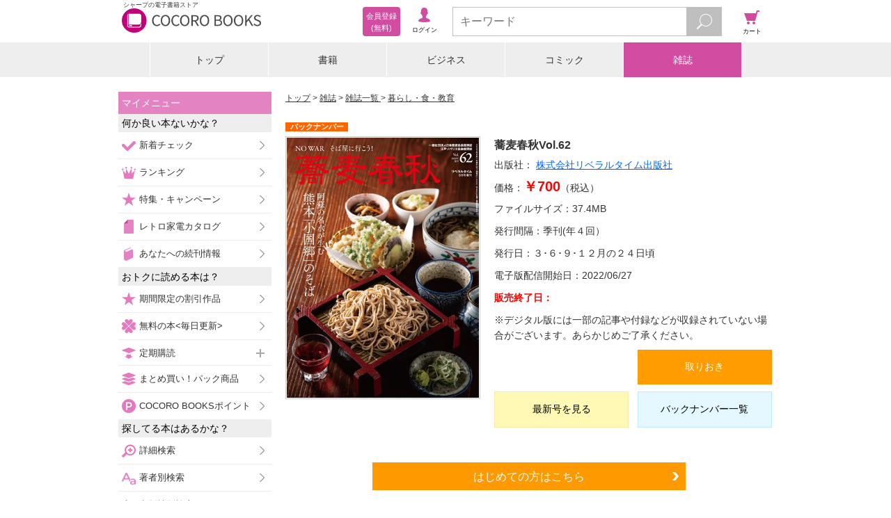

--- FILE ---
content_type: application/javascript
request_url: https://galapagosstore.com/resource/js/magazine/notice.js
body_size: 11
content:
(function() {
  var __slice = [].slice;

  $(function() {
    var id, notice, tag, target, text, x, _ref;
    notice = {
      1: "※記載は0円ですが、1/7(水)発売号より毎号260円(税込)のお支払いが発生します",
      2: "※記載は0円ですが、1/6(火)発売号より毎号490円(税込)のお支払いが発生します",
      3: "※記載は0円ですが、1/5(月)発売号より毎号349円(税込)のお支払いが発生します"
    };
    target = {
      11950006201501050: notice[1],
      11950006201501060: notice[1],
      11950007201501050: notice[2],
      11950007201501070: notice[2],
      11950008201501050: notice[3],
      11950008201501060: notice[3]
    };
    _ref = /[^\/]*$/.exec(location.pathname), id = _ref[0], x = 2 <= _ref.length ? __slice.call(_ref, 1) : [];
    text = target[id];
    if (text != null) {
      tag = "<div id='annotation' style='background:#ededed;font-size:1.4em;border-bottom:1px solid #ccc;padding:4px;color:red;'>" + text + "</div>";
      return $($(".plan-area-1")[1]).before(tag);
    }
  });

}).call(this);


--- FILE ---
content_type: text/javascript;charset=utf-8
request_url: https://galapagosstore.com/api/mbm/health_check?callback=jQuery191010192209353397597_1769385263263&_=1769385263264
body_size: -337
content:
/**/jQuery191010192209353397597_1769385263263({"status":true,"engin":{}})

--- FILE ---
content_type: text/javascript;charset=utf-8
request_url: https://galapagosstore.com/api/mbm/recommend?type=i2i&number=40&item=2141521&category=magazine&callback=jQuery191010192209353397597_1769385263261&_=1769385263262
body_size: -208
content:
/**/jQuery191010192209353397597_1769385263261({"status":true,"request_parameter":{"type":"i2i","item":"2141521","number":"40","category":"magazine","callback":"jQuery191010192209353397597_1769385263261"},"response":{"hits":0,"items":0,"item":[]}})